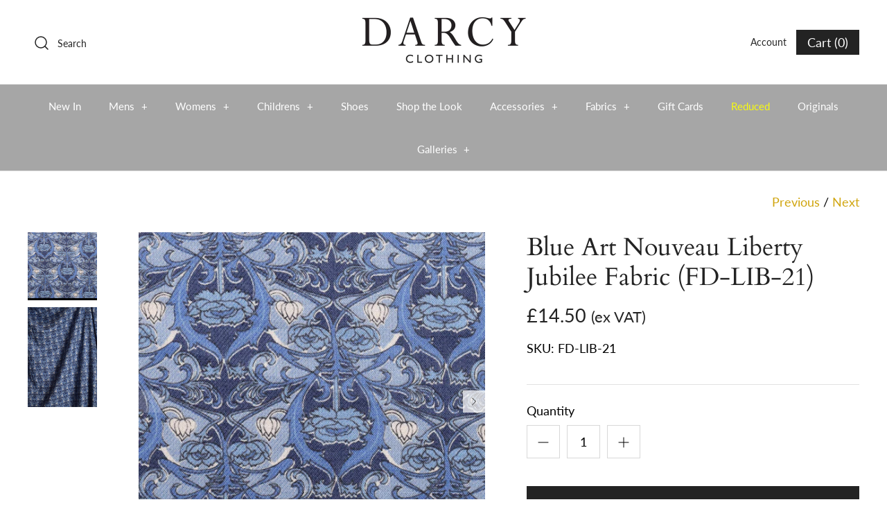

--- FILE ---
content_type: text/javascript
request_url: https://www.darcyclothing.com/cdn/shop/t/4/assets/size-chart-data.js?v=57597238715340981851656945843
body_size: 448
content:
AVADA_SC.campaigns=[{id:"4sRqHZ2G2DnilqZ94qwt",status:!0,priority:0,conditions:{conditions:[{value:"154586021985",type:"COLLECTION",operation:"EQUALS"},{value:"154585989217",type:"COLLECTION",operation:"EQUALS"}],type:"ANY"},contentConfigs:[{value:"<h2>Jackets and Waistcoats</h2>\n<p>Our jackets are measured by chest size. Using a tape measure, take \nthe circumference of your chest at the widest part. We allow an \nadditional 2 inches for ease.</p>",position:0},{value:"<h3>JA100 Specific measurements:</h3><br>",position:1},{value:'\n<table style="width: 100%; margin-left: 0%;"><tbody></tbody><tbody><tr></tr></tbody></table><table style="width: 100%; margin-left: 0%;"><tbody><tr><td style="width: 20%;"><br></td>\n	<td style="width: 20%;"><br></td>\n	<td>Flat Chest across underarm</td>\n	<td style="width: 20%;">Back Length</td>\n	<td style="width: 20%;">Sleeve Length</td></tr>\n<tr>\n	<td style="width: 20%;">36</td>\n	<td style="width: 20%;">XS</td>\n	<td>20.5"</td>\n	<td style="width: 20%;">30" / 70cm</td>\n	<td style="width: 20%;">25" / 60cm</td></tr>\n<tr>\n	<td style="width: 20%;">38</td>\n	<td style="width: 20%;">Small</td>\n	<td>21.5"</td>\n	<td style="width: 20%;">30.5" / 71cm</td>\n	<td style="width: 20%;">25.5" / 61cm</td></tr>\n<tr>\n	<td style="width: 20%;">40</td>\n	<td style="width: 20%;">Medium</td>\n	<td>22.5"</td>\n	<td style="width: 20%;">31" / 72cm</td>\n	<td style="width: 20%;">25.5" / 62cm</td></tr>\n<tr>\n	<td style="width: 20%;">42</td>\n	<td style="width: 20%;">Large</td>\n	<td>23.5"</td>\n	<td style="width: 20%;">31" / 73cm</td>\n	<td style="width: 20%;">26" / 63cm</td></tr>\n<tr>\n	<td style="width: 20%;">44</td>\n	<td style="width: 20%;">X Large</td>\n	<td>24.5"</td>\n	<td style="width: 20%;">31.5" / 74cm</td>\n	<td style="width: 20%;">26.5" / 64cm</td></tr>\n<tr>\n	<td style="width: 20%;">46</td>\n	<td style="width: 20%;">XX Large</td>\n	<td>25.5"</td>\n	<td style="width: 20%;">32" / 75cm</td>\n	<td style="width: 20%;">27" / 65cm</td></tr>\n<tr>\n	<td style="width: 20%;">48</td>\n	<td style="width: 20%;">3XL</td>\n	<td>26.5"</td>\n	<td style="width: 20%;">32.5" / 76cm</td>\n	<td style="width: 20%;">27.5" / 66cm</td></tr>\n<tr>\n	<td style="width: 20%;">50</td>\n	<td style="width: 20%;">4XL</td>\n	<td>27.5"</td>\n	<td style="width: 20%;">33" / 77cm</td>\n	<td style="width: 20%;">27.5" / 67cm</td></tr>\n<tr>\n	<td style="width: 20%;">52</td>\n	<td style="width: 20%;">5XL</td>\n	<td>28.5"</td>\n	<td style="width: 20%;">33" / 78cm</td>\n	<td style="width: 20%;">28" / 69cm</td></tr><tr><td>54</td><td>6XL</td><td>29.5"</td><td>33.5" / 79cm</td><td>28.5" / 70cm</td></tr></tbody></table><p><br></p>',position:2},{position:3,value:'<p>If you have any further questions about sizing please contact us by e-mail at <a href="mailto:sales@darcyclothing.com" class="text-link"><strong>sales@darcyclothing.com</strong></a>.</p>'}],click:27,displayType:"AUTOMATED",shopDomain:"darcy-clothing-dev.myshopify.com",createdAt:"2020-10-12T15:57:25.687Z",name:"Jackets and Waistcoats",productIds:[],shopId:"XF2ciUl5UuCTU402Ph67"}],AVADA_SC.settings={id:"2jhsZCNZ1qfDHm938AJh",modalBgColor:"#FFFFFF",enableGa:!1,tableHoverColor:"#E7E5E5",modalHeight:95,modalHeader:"Size Guide",collectionPagePosition:"",modalPosition:"modal-full",linkTextColor:"#d0a50e",modalShadow:!1,buttonHeight:35,linkIcon:"",linkText:"Size Guide",collectionPageInlinePosition:"after",modalOverlayColor:"#7b7b7b",shopDomain:"darcy-clothing-dev.myshopify.com",hasCustomCss:!0,position:".product-form",customCss:"#Avada-SC-modal .Avada-modal-overlay, #Avada-SC-modal .Avada-modal-container .modal-wrapper {\nz-index: 5000;\n}\n\n#Avada-SC-modal .Avada-modal-container .modal-wrapper button.modal-close {\nwidth: auto;\nheight: auto;\nline-height: 1;\n}",modalTextColor:"#8a8f93",modalWidth:96,homePageInlinePosition:"after",linkBgColor:"#FFFFFF",shopId:"XF2ciUl5UuCTU402Ph67",customIcon:!1,inlinePosition:"before",modalLeft:2,showMobile:!0,buttonPosition:"middle-right",modalBorderRadius:0,modalTop:2,tableAnimation:!1,buttonWidth:80,createdAt:{_seconds:1602517099,_nanoseconds:384e6},disableWatermark:!1,hideText:!0,displayType:"inline-link",homePagePosition:"",buttonBorderRadius:10,buttonRotation:!0,mobilePosition:"top"};
//# sourceMappingURL=/cdn/shop/t/4/assets/size-chart-data.js.map?v=57597238715340981851656945843
